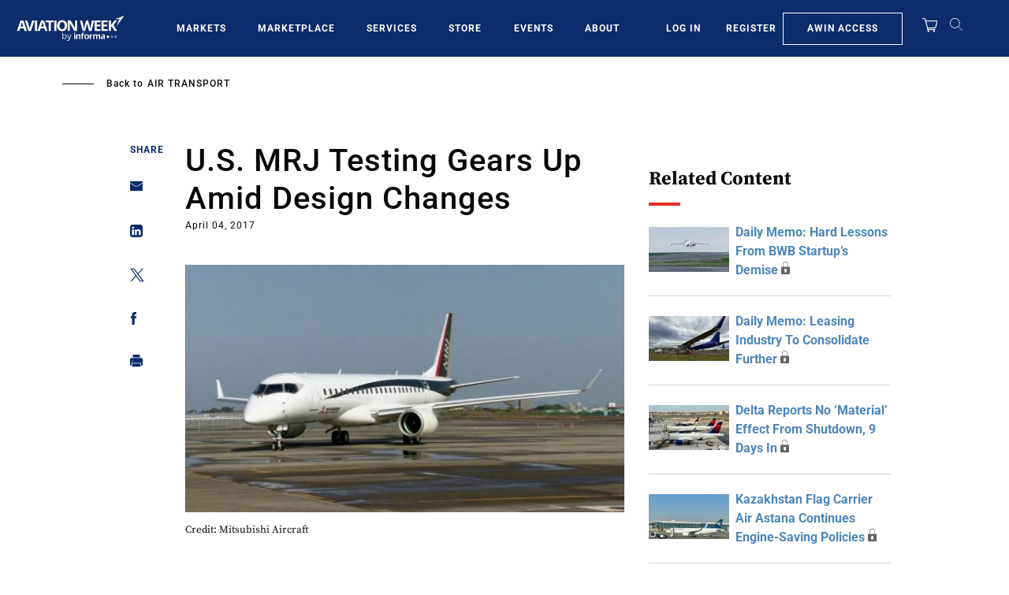

--- FILE ---
content_type: text/javascript; charset=UTF-8
request_url: https://aviationweek.com/awn/api/visitor-info?format=js
body_size: -254
content:
var awnVisitorInfo = {"ipAddress":"52.15.141.0"};